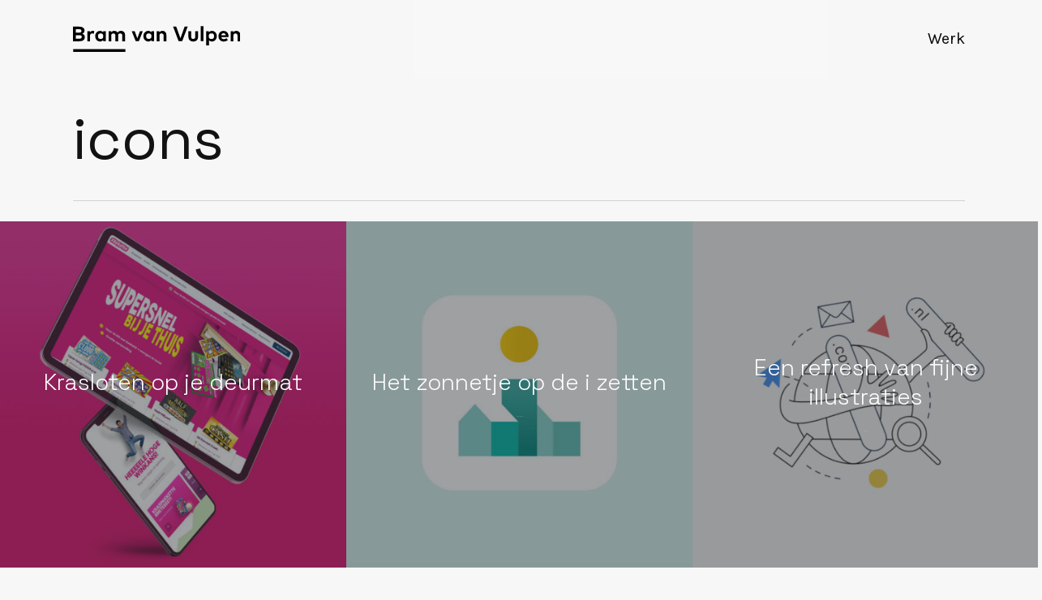

--- FILE ---
content_type: text/plain
request_url: https://www.google-analytics.com/j/collect?v=1&_v=j102&a=346367248&t=pageview&_s=1&dl=https%3A%2F%2Fwww.bramvanvulpen.nl%2Fproject-type%2Ficons%2F&ul=en-us%40posix&dt=icons%20Archieven%20-%20Freelance%20digital%20designer%20-%20Bram%20van%20Vulpen&sr=1280x720&vp=1280x720&_u=IEBAAEABAAAAACAAI~&jid=336906927&gjid=2062217204&cid=1139144213.1768670497&tid=UA-49108260-2&_gid=1594607114.1768670497&_r=1&_slc=1&z=404081123
body_size: -451
content:
2,cG-3R5ZD896J5

--- FILE ---
content_type: image/svg+xml
request_url: https://www.bramvanvulpen.nl/wp-content/uploads/2019/09/Bram_logo_large.svg
body_size: 2446
content:
<?xml version="1.0" encoding="UTF-8"?> <svg xmlns="http://www.w3.org/2000/svg" id="e91ce16c-a2c7-4556-b5f8-7a81f572679f" data-name="Laag 1" viewBox="0 0 180 28"><title>Bram_logo_large</title><path d="M12.43,5.11a3.55,3.55,0,0,1-2.29,3.35A3.77,3.77,0,0,1,12.76,12c0,3-2.15,4.52-5.93,4.52H0V.75H6.44C10.12.75,12.43,2.11,12.43,5.11ZM3.14,7.2H6.36c1.57,0,2.79-.33,2.79-1.86S7.91,3.52,6.35,3.52H3.14Zm0,6.54H6.67c1.74,0,2.83-.41,2.83-1.91S8.41,10,6.67,10H3.14Z"></path><path d="M22.9,5.54l-.44,2.92a4.71,4.71,0,0,0-1.78-.35,2.18,2.18,0,0,0-2.3,2.45v6H15.44V5.6h2.85V6.79a3.4,3.4,0,0,1,3.07-1.48A4.72,4.72,0,0,1,22.9,5.54Z"></path><path d="M32.46,16.51V15.3a4,4,0,0,1-3.26,1.49c-3,0-5.29-2.47-5.29-5.74s2.27-5.74,5.29-5.74A4,4,0,0,1,32.46,6.8V5.6h2.87V16.51Zm-5.54-5.46a2.82,2.82,0,1,0,5.63,0,2.82,2.82,0,1,0-5.63,0Z"></path><path d="M56,9.56v7H53.07v-6c0-1.59-.79-2.45-2.13-2.45a2.23,2.23,0,0,0-2.31,2.47v6H45.69v-6c0-1.59-.77-2.45-2.13-2.45a2.23,2.23,0,0,0-2.31,2.47v6H38.31V5.6h2.87V6.88a3.63,3.63,0,0,1,3.21-1.57A4.09,4.09,0,0,1,48,7.17,4.1,4.1,0,0,1,51.7,5.31,4.05,4.05,0,0,1,56,9.56Z"></path><path d="M67.52,16.51,63.2,5.6h3.2l2.83,7.81L72.08,5.6h3.09L70.9,16.51Z"></path><path d="M84.32,16.51V15.3a4,4,0,0,1-3.27,1.49c-3,0-5.28-2.47-5.28-5.74S78,5.31,81.05,5.31A4,4,0,0,1,84.32,6.8V5.6h2.87V16.51Zm-5.54-5.46a2.82,2.82,0,1,0,5.63,0,2.82,2.82,0,1,0-5.63,0Z"></path><path d="M100.48,9.56v7H97.54v-6c0-1.59-.78-2.45-2.13-2.45a2.23,2.23,0,0,0-2.31,2.47v6H90.16V5.6H93V6.88a3.64,3.64,0,0,1,3.21-1.57A4.06,4.06,0,0,1,100.48,9.56Z"></path><path d="M113.67,16.51,107.75.75h3.34l4.51,12.57L120.14.75h3.27l-5.93,15.76Z"></path><path d="M129.39,16.79c-2.74,0-5.17-1.49-5.17-4.93V5.6h2.94v6c0,1.74,1,2.45,2.23,2.45s2.23-.71,2.23-2.45v-6h2.93v6.26C134.55,15.3,132.13,16.79,129.39,16.79Z"></path><path d="M137.45,16.51V.3h2.94V16.51Z"></path><path d="M154.78,11.05c0,3.27-2.26,5.74-5.28,5.74a4,4,0,0,1-3.21-1.42V21h-2.92V5.6h2.87V6.8a3.93,3.93,0,0,1,3.25-1.49C152.5,5.31,154.78,7.77,154.78,11.05Zm-8.63,0a2.82,2.82,0,1,0,5.62,0,2.82,2.82,0,1,0-5.62,0Z"></path><path d="M167.33,11a7.31,7.31,0,0,1-.06,1h-7.73a2.62,2.62,0,0,0,2.8,2.26,4.35,4.35,0,0,0,2.76-1l1.72,1.89a6.61,6.61,0,0,1-4.65,1.66,5.41,5.41,0,0,1-5.66-5.71c0-3.42,2.25-5.77,5.52-5.77S167.33,7.64,167.33,11Zm-7.78-1h4.83a2.43,2.43,0,0,0-4.83,0Z"></path><path d="M180,9.56v7h-2.94v-6c0-1.59-.78-2.45-2.13-2.45a2.23,2.23,0,0,0-2.3,2.47v6h-2.94V5.6h2.86V6.88a3.63,3.63,0,0,1,3.21-1.57A4.06,4.06,0,0,1,180,9.56Z"></path><rect x="0.23" y="25.01" width="56.16" height="2.99"></rect></svg> 